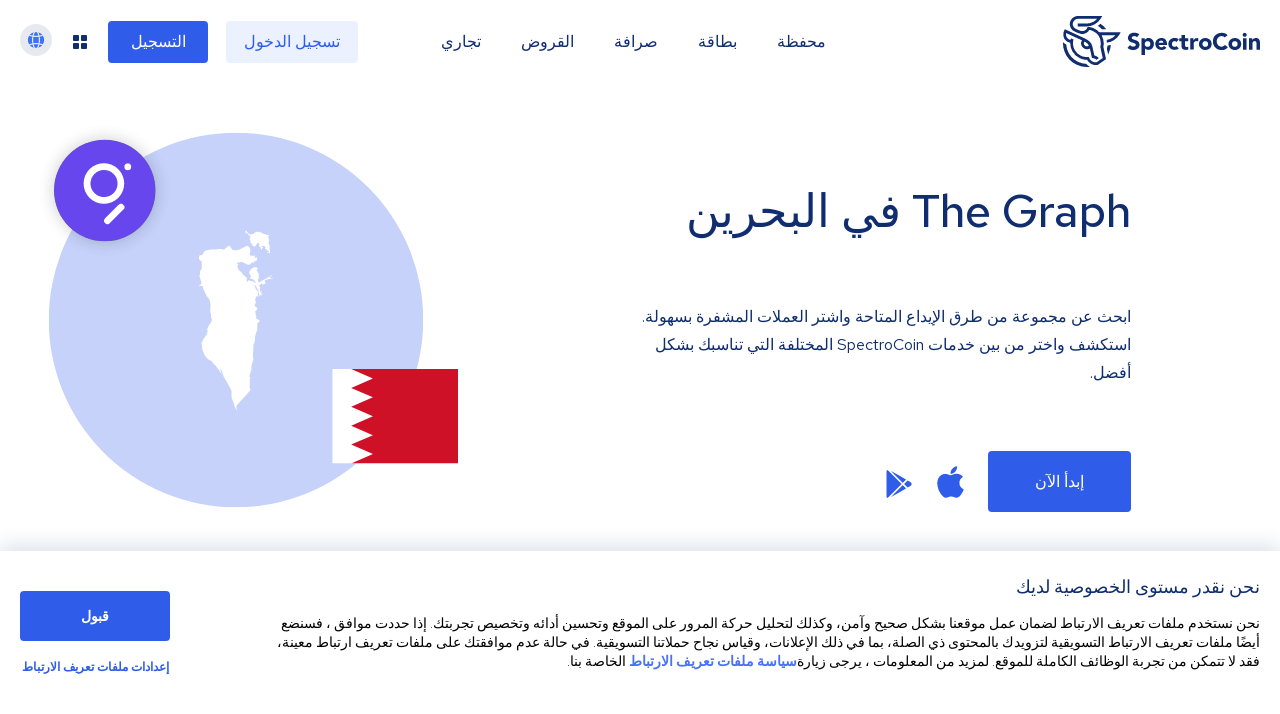

--- FILE ---
content_type: image/svg+xml
request_url: https://spectrocoin.com/assets/images/countries/bh.svg
body_size: 1545
content:
<?xml version="1.0" standalone="no"?>
<!DOCTYPE svg PUBLIC "-//W3C//DTD SVG 20010904//EN"
 "http://www.w3.org/TR/2001/REC-SVG-20010904/DTD/svg10.dtd">
<svg version="1.0" xmlns="http://www.w3.org/2000/svg"
 width="1024.000000pt" height="1024.000000pt" viewBox="0 0 1024.000000 1024.000000"
 preserveAspectRatio="xMidYMid meet">
<metadata>
Created by potrace 1.10, written by Peter Selinger 2001-2011
</metadata>
<g transform="translate(0.000000,1024.000000) scale(0.100000,-0.100000)"
fill="#ffffff" stroke="none">
<path d="M6323 10227 l-23 -13 25 -36 c14 -20 25 -41 25 -45 0 -4 -23 -25 -51
-45 -35 -26 -62 -38 -84 -38 -26 0 -39 -8 -69 -45 -36 -43 -38 -44 -104 -47
-61 -3 -67 -5 -70 -25 -2 -13 -6 -23 -9 -23 -7 0 -162 95 -184 112 -8 7 -31
41 -50 76 l-36 62 -32 -40 c-26 -32 -30 -43 -21 -59 14 -27 59 -61 80 -61 25
0 106 -66 167 -136 l51 -60 -29 -71 -30 -71 32 -46 c32 -45 33 -48 22 -99 -6
-28 -8 -53 -4 -55 57 -24 87 -51 104 -97 28 -76 60 -105 119 -105 47 0 48 1
84 58 40 63 112 142 129 142 16 0 52 -40 64 -73 8 -21 7 -35 -5 -61 -19 -38
-7 -94 17 -87 8 2 21 6 30 8 17 5 39 -40 39 -79 0 -27 38 -78 57 -78 12 0 14
7 10 30 -6 26 -2 32 23 45 44 23 55 50 28 69 -19 14 -24 14 -38 1 -22 -20 -37
-19 -50 4 -9 18 -3 21 73 39 l82 19 20 -22 c11 -13 38 -32 59 -43 37 -18 38
-20 17 -27 -23 -7 -45 -49 -37 -72 3 -7 16 -13 30 -13 29 0 66 -42 66 -77 0
-25 -3 -24 73 -8 23 5 29 1 37 -20 12 -31 13 -85 3 -85 -5 1 -19 7 -32 14 -25
14 -51 11 -51 -4 0 -4 15 -19 33 -33 31 -23 38 -25 75 -15 l42 10 0 72 c-1 39
-7 97 -14 128 -10 40 -11 69 -4 101 8 39 5 56 -27 148 -20 57 -39 112 -42 122
-3 10 6 35 21 57 26 40 26 41 12 93 -8 28 -18 74 -22 101 -4 33 -14 55 -30 69
-13 11 -24 26 -24 33 0 24 21 26 44 5 17 -16 25 -18 34 -9 17 17 15 35 -10 68
-20 28 -26 30 -90 30 -56 0 -85 7 -152 34 -46 19 -92 32 -103 30 -17 -5 -22 0
-26 28 -3 18 -8 43 -12 55 -6 19 -2 25 21 33 33 13 44 26 44 57 0 34 -17 37
-51 9 -16 -14 -47 -30 -69 -36 -33 -9 -46 -7 -92 13 -43 19 -55 30 -66 60 -15
41 -17 42 -49 24z"/>
<path d="M5684 9279 c-10 -12 -80 -51 -154 -87 -74 -35 -146 -73 -160 -82 -14
-9 -56 -28 -95 -40 -79 -26 -209 -30 -315 -9 -56 11 -59 13 -62 43 -2 24 -8
32 -26 34 -26 4 -46 44 -39 80 4 18 -3 26 -41 42 -24 11 -64 20 -87 20 -39 0
-47 -5 -87 -49 -24 -26 -62 -58 -85 -69 -30 -16 -43 -30 -48 -52 -9 -41 -18
-44 -73 -26 -70 23 -209 39 -274 32 -31 -4 -85 -15 -121 -25 -58 -16 -74 -16
-158 -5 -91 13 -99 12 -249 -17 -85 -16 -171 -35 -190 -41 -48 -15 -125 -87
-122 -113 2 -12 -8 -31 -23 -45 -14 -13 -25 -28 -25 -34 0 -5 -12 -23 -27 -38
-21 -22 -36 -28 -69 -28 -72 0 -90 -12 -108 -72 -10 -35 -13 -72 -9 -111 5
-49 10 -61 35 -78 15 -11 35 -33 43 -48 8 -16 27 -34 43 -40 l29 -12 6 -121
c13 -226 10 -264 -20 -316 -15 -26 -40 -62 -56 -81 -29 -34 -29 -37 -24 -111
5 -65 3 -81 -14 -108 -25 -43 -20 -74 47 -290 30 -95 54 -186 54 -203 0 -25
-7 -32 -61 -60 -52 -26 -60 -33 -55 -52 3 -12 6 -30 6 -40 0 -18 2 -17 34 2
48 30 96 28 128 -6 20 -22 27 -42 31 -91 4 -54 12 -73 46 -122 24 -35 41 -70
41 -87 0 -35 14 -58 29 -49 7 4 11 -1 11 -13 0 -11 -4 -23 -10 -26 -21 -13 -8
-33 31 -49 l40 -16 -6 -54 -7 -54 41 -7 c40 -7 41 -8 41 -46 0 -42 18 -59 64
-59 24 0 26 -4 26 -40 0 -27 8 -52 23 -71 18 -25 22 -42 20 -92 -1 -36 4 -72
13 -88 7 -15 14 -52 15 -81 0 -29 1 -84 1 -123 1 -38 -4 -108 -11 -154 -14
-93 -6 -146 32 -209 17 -29 19 -45 14 -113 -6 -69 -3 -89 18 -148 14 -38 25
-82 25 -99 0 -48 -39 -143 -74 -182 -44 -47 -92 -126 -111 -180 -33 -95 -69
-170 -81 -170 -26 0 -23 -19 5 -36 23 -14 29 -23 26 -43 -29 -189 -20 -169
-173 -384 -98 -138 -110 -158 -114 -205 -6 -58 -31 -90 -56 -69 -10 8 -16 7
-23 -4 -6 -10 -3 -17 11 -23 16 -7 20 -19 20 -55 0 -25 7 -84 15 -131 19 -109
19 -110 -7 -110 -22 -1 -22 -1 5 -23 19 -16 27 -32 27 -53 0 -17 20 -74 44
-126 24 -51 52 -120 61 -151 13 -46 33 -75 108 -160 105 -119 173 -171 237
-184 41 -8 51 -16 110 -93 35 -47 83 -101 105 -120 55 -47 197 -232 301 -392
104 -159 93 -146 104 -128 5 8 5 21 -1 32 -6 10 -25 54 -43 97 -39 90 -36 112
12 92 37 -16 66 -81 113 -258 30 -114 37 -128 195 -394 89 -151 191 -336 225
-410 l61 -134 7 -200 7 -200 68 -168 c59 -148 73 -193 100 -307 7 -28 135
-261 136 -245 0 6 -9 47 -20 93 -33 136 -31 143 56 262 42 58 143 173 224 255
82 83 227 241 323 353 l175 203 -23 52 c-27 58 -34 170 -21 307 4 41 3 104 -2
140 -8 54 -6 74 9 119 24 69 24 74 -6 120 l-24 39 61 189 c60 187 61 189 63
323 3 134 4 136 54 278 28 79 51 153 51 165 0 12 -8 49 -18 82 -17 56 -18 71
-5 230 8 94 16 241 18 327 2 86 7 178 10 203 6 39 10 45 31 45 13 0 24 4 24 8
0 5 7 60 15 123 9 63 15 142 14 176 -3 82 86 404 113 411 16 4 18 19 18 138 0
73 5 145 10 160 9 24 7 31 -13 51 l-23 24 83 85 c46 46 83 89 83 94 0 5 -48
42 -106 82 l-106 73 6 80 c6 73 4 84 -19 124 -20 35 -25 57 -25 115 l0 71 54
50 c51 48 54 52 49 91 -4 37 -13 49 -68 95 l-64 54 0 62 c-1 49 3 64 17 72 57
34 56 30 22 145 l-30 106 47 95 48 95 63 -30 c35 -17 66 -30 69 -30 2 0 -14
23 -36 51 -50 63 -55 110 -16 166 l24 37 -32 40 c-144 179 -144 178 -150 239
-4 44 -13 66 -36 94 -32 38 -32 47 -1 63 17 9 30 -12 134 -204 110 -202 115
-215 105 -245 -9 -24 -8 -43 1 -77 11 -38 11 -47 -1 -54 -25 -16 -1 -23 86
-24 76 -2 85 0 85 16 0 10 -7 21 -15 24 -22 9 -18 32 7 45 l23 12 -28 10 c-16
5 -27 16 -27 27 0 10 -6 21 -12 23 -8 4 -4 8 10 12 15 5 22 15 22 32 0 18 -4
23 -17 19 -51 -15 -73 -17 -73 -8 0 6 -3 17 -6 26 -5 12 1 16 22 16 l29 0 -22
18 c-18 14 -24 31 -29 90 -5 51 -4 72 5 72 21 0 11 30 -14 42 -20 9 -25 19
-25 46 0 54 28 92 90 119 l55 25 22 -27 23 -26 81 28 c79 28 80 28 75 58 -4
17 -18 52 -31 79 -14 27 -22 52 -18 56 4 3 46 23 92 44 57 26 95 37 120 35 20
-2 77 3 128 10 73 11 97 19 114 37 31 33 19 39 -29 14 -29 -15 -54 -20 -88
-18 -42 3 -49 6 -55 29 -6 23 -1 31 44 64 28 21 57 38 64 38 16 0 15 -3 2 36
-9 25 -14 29 -24 21 -8 -6 -12 -17 -9 -25 3 -8 -21 -29 -63 -55 -66 -41 -611
-340 -619 -340 -2 0 -15 25 -29 56 -18 41 -25 74 -25 121 0 57 2 64 15 53 8
-7 15 -19 15 -27 0 -10 6 -13 16 -9 9 3 20 6 25 6 16 0 10 19 -18 61 -22 34
-24 42 -12 49 10 7 14 30 14 82 1 92 -4 118 -21 118 -8 0 -14 9 -14 20 0 13
-10 24 -25 30 -29 11 -34 45 -7 55 16 6 16 7 0 19 -10 7 -18 18 -18 25 0 6
-16 11 -37 11 l-38 1 44 39 45 39 -10 48 c-8 44 -12 48 -39 51 -16 1 -40 8
-52 14 -24 12 -106 -3 -158 -30 -52 -26 -125 -95 -172 -161 l-45 -65 12 -60
c23 -120 28 -133 60 -145 25 -8 30 -15 30 -44 0 -34 -24 -67 -49 -67 -9 0 -6
-11 8 -34 12 -18 21 -42 21 -52 0 -14 3 -15 12 -6 16 16 49 15 72 -3 11 -8 30
-15 42 -15 34 0 118 -82 139 -135 9 -25 15 -49 12 -52 -14 -14 -74 8 -85 31
-13 29 -86 56 -150 56 -25 0 -52 6 -61 14 -9 8 -39 18 -67 21 l-51 7 -13 -52
-13 -53 -33 54 c-39 61 -41 75 -14 109 37 48 29 60 -125 191 -98 84 -140 126
-130 129 17 6 -43 68 -134 139 -56 44 -77 78 -127 209 -25 65 -22 89 11 117
17 13 29 95 15 95 -6 0 -24 -7 -40 -15 -34 -18 -36 -13 -18 47 l12 39 60 -6
c53 -6 69 -3 119 19 l58 25 97 -47 c53 -26 115 -55 137 -65 22 -10 54 -25 70
-34 39 -22 132 -28 165 -11 14 8 34 28 45 45 29 46 86 76 120 63 30 -11 88
-13 98 -3 4 3 -2 16 -13 28 -11 11 -23 35 -26 53 -6 32 -6 32 27 25 19 -3 39
-13 45 -22 19 -25 74 17 110 83 15 27 15 31 -5 66 -12 21 -21 45 -21 54 0 21
-6 20 -37 -4 -24 -18 -27 -19 -57 -3 -17 8 -32 17 -34 18 -2 2 6 22 18 44 23
47 20 61 -14 61 -15 0 -26 -7 -29 -20 -7 -29 -51 -26 -75 5 -24 30 -30 30 -62
5 -29 -23 -40 -25 -40 -7 0 6 -14 24 -32 39 l-33 26 25 96 c25 100 25 98 -6
273 -8 43 -57 85 -129 112 -69 26 -68 26 -91 0z"/>
</g>
</svg>


--- FILE ---
content_type: image/svg+xml
request_url: https://spectrocoin.com/assets/images/countries/bh.svg
body_size: 1580
content:
<?xml version="1.0" standalone="no"?>
<!DOCTYPE svg PUBLIC "-//W3C//DTD SVG 20010904//EN"
 "http://www.w3.org/TR/2001/REC-SVG-20010904/DTD/svg10.dtd">
<svg version="1.0" xmlns="http://www.w3.org/2000/svg"
 width="1024.000000pt" height="1024.000000pt" viewBox="0 0 1024.000000 1024.000000"
 preserveAspectRatio="xMidYMid meet">
<metadata>
Created by potrace 1.10, written by Peter Selinger 2001-2011
</metadata>
<g transform="translate(0.000000,1024.000000) scale(0.100000,-0.100000)"
fill="#ffffff" stroke="none">
<path d="M6323 10227 l-23 -13 25 -36 c14 -20 25 -41 25 -45 0 -4 -23 -25 -51
-45 -35 -26 -62 -38 -84 -38 -26 0 -39 -8 -69 -45 -36 -43 -38 -44 -104 -47
-61 -3 -67 -5 -70 -25 -2 -13 -6 -23 -9 -23 -7 0 -162 95 -184 112 -8 7 -31
41 -50 76 l-36 62 -32 -40 c-26 -32 -30 -43 -21 -59 14 -27 59 -61 80 -61 25
0 106 -66 167 -136 l51 -60 -29 -71 -30 -71 32 -46 c32 -45 33 -48 22 -99 -6
-28 -8 -53 -4 -55 57 -24 87 -51 104 -97 28 -76 60 -105 119 -105 47 0 48 1
84 58 40 63 112 142 129 142 16 0 52 -40 64 -73 8 -21 7 -35 -5 -61 -19 -38
-7 -94 17 -87 8 2 21 6 30 8 17 5 39 -40 39 -79 0 -27 38 -78 57 -78 12 0 14
7 10 30 -6 26 -2 32 23 45 44 23 55 50 28 69 -19 14 -24 14 -38 1 -22 -20 -37
-19 -50 4 -9 18 -3 21 73 39 l82 19 20 -22 c11 -13 38 -32 59 -43 37 -18 38
-20 17 -27 -23 -7 -45 -49 -37 -72 3 -7 16 -13 30 -13 29 0 66 -42 66 -77 0
-25 -3 -24 73 -8 23 5 29 1 37 -20 12 -31 13 -85 3 -85 -5 1 -19 7 -32 14 -25
14 -51 11 -51 -4 0 -4 15 -19 33 -33 31 -23 38 -25 75 -15 l42 10 0 72 c-1 39
-7 97 -14 128 -10 40 -11 69 -4 101 8 39 5 56 -27 148 -20 57 -39 112 -42 122
-3 10 6 35 21 57 26 40 26 41 12 93 -8 28 -18 74 -22 101 -4 33 -14 55 -30 69
-13 11 -24 26 -24 33 0 24 21 26 44 5 17 -16 25 -18 34 -9 17 17 15 35 -10 68
-20 28 -26 30 -90 30 -56 0 -85 7 -152 34 -46 19 -92 32 -103 30 -17 -5 -22 0
-26 28 -3 18 -8 43 -12 55 -6 19 -2 25 21 33 33 13 44 26 44 57 0 34 -17 37
-51 9 -16 -14 -47 -30 -69 -36 -33 -9 -46 -7 -92 13 -43 19 -55 30 -66 60 -15
41 -17 42 -49 24z"/>
<path d="M5684 9279 c-10 -12 -80 -51 -154 -87 -74 -35 -146 -73 -160 -82 -14
-9 -56 -28 -95 -40 -79 -26 -209 -30 -315 -9 -56 11 -59 13 -62 43 -2 24 -8
32 -26 34 -26 4 -46 44 -39 80 4 18 -3 26 -41 42 -24 11 -64 20 -87 20 -39 0
-47 -5 -87 -49 -24 -26 -62 -58 -85 -69 -30 -16 -43 -30 -48 -52 -9 -41 -18
-44 -73 -26 -70 23 -209 39 -274 32 -31 -4 -85 -15 -121 -25 -58 -16 -74 -16
-158 -5 -91 13 -99 12 -249 -17 -85 -16 -171 -35 -190 -41 -48 -15 -125 -87
-122 -113 2 -12 -8 -31 -23 -45 -14 -13 -25 -28 -25 -34 0 -5 -12 -23 -27 -38
-21 -22 -36 -28 -69 -28 -72 0 -90 -12 -108 -72 -10 -35 -13 -72 -9 -111 5
-49 10 -61 35 -78 15 -11 35 -33 43 -48 8 -16 27 -34 43 -40 l29 -12 6 -121
c13 -226 10 -264 -20 -316 -15 -26 -40 -62 -56 -81 -29 -34 -29 -37 -24 -111
5 -65 3 -81 -14 -108 -25 -43 -20 -74 47 -290 30 -95 54 -186 54 -203 0 -25
-7 -32 -61 -60 -52 -26 -60 -33 -55 -52 3 -12 6 -30 6 -40 0 -18 2 -17 34 2
48 30 96 28 128 -6 20 -22 27 -42 31 -91 4 -54 12 -73 46 -122 24 -35 41 -70
41 -87 0 -35 14 -58 29 -49 7 4 11 -1 11 -13 0 -11 -4 -23 -10 -26 -21 -13 -8
-33 31 -49 l40 -16 -6 -54 -7 -54 41 -7 c40 -7 41 -8 41 -46 0 -42 18 -59 64
-59 24 0 26 -4 26 -40 0 -27 8 -52 23 -71 18 -25 22 -42 20 -92 -1 -36 4 -72
13 -88 7 -15 14 -52 15 -81 0 -29 1 -84 1 -123 1 -38 -4 -108 -11 -154 -14
-93 -6 -146 32 -209 17 -29 19 -45 14 -113 -6 -69 -3 -89 18 -148 14 -38 25
-82 25 -99 0 -48 -39 -143 -74 -182 -44 -47 -92 -126 -111 -180 -33 -95 -69
-170 -81 -170 -26 0 -23 -19 5 -36 23 -14 29 -23 26 -43 -29 -189 -20 -169
-173 -384 -98 -138 -110 -158 -114 -205 -6 -58 -31 -90 -56 -69 -10 8 -16 7
-23 -4 -6 -10 -3 -17 11 -23 16 -7 20 -19 20 -55 0 -25 7 -84 15 -131 19 -109
19 -110 -7 -110 -22 -1 -22 -1 5 -23 19 -16 27 -32 27 -53 0 -17 20 -74 44
-126 24 -51 52 -120 61 -151 13 -46 33 -75 108 -160 105 -119 173 -171 237
-184 41 -8 51 -16 110 -93 35 -47 83 -101 105 -120 55 -47 197 -232 301 -392
104 -159 93 -146 104 -128 5 8 5 21 -1 32 -6 10 -25 54 -43 97 -39 90 -36 112
12 92 37 -16 66 -81 113 -258 30 -114 37 -128 195 -394 89 -151 191 -336 225
-410 l61 -134 7 -200 7 -200 68 -168 c59 -148 73 -193 100 -307 7 -28 135
-261 136 -245 0 6 -9 47 -20 93 -33 136 -31 143 56 262 42 58 143 173 224 255
82 83 227 241 323 353 l175 203 -23 52 c-27 58 -34 170 -21 307 4 41 3 104 -2
140 -8 54 -6 74 9 119 24 69 24 74 -6 120 l-24 39 61 189 c60 187 61 189 63
323 3 134 4 136 54 278 28 79 51 153 51 165 0 12 -8 49 -18 82 -17 56 -18 71
-5 230 8 94 16 241 18 327 2 86 7 178 10 203 6 39 10 45 31 45 13 0 24 4 24 8
0 5 7 60 15 123 9 63 15 142 14 176 -3 82 86 404 113 411 16 4 18 19 18 138 0
73 5 145 10 160 9 24 7 31 -13 51 l-23 24 83 85 c46 46 83 89 83 94 0 5 -48
42 -106 82 l-106 73 6 80 c6 73 4 84 -19 124 -20 35 -25 57 -25 115 l0 71 54
50 c51 48 54 52 49 91 -4 37 -13 49 -68 95 l-64 54 0 62 c-1 49 3 64 17 72 57
34 56 30 22 145 l-30 106 47 95 48 95 63 -30 c35 -17 66 -30 69 -30 2 0 -14
23 -36 51 -50 63 -55 110 -16 166 l24 37 -32 40 c-144 179 -144 178 -150 239
-4 44 -13 66 -36 94 -32 38 -32 47 -1 63 17 9 30 -12 134 -204 110 -202 115
-215 105 -245 -9 -24 -8 -43 1 -77 11 -38 11 -47 -1 -54 -25 -16 -1 -23 86
-24 76 -2 85 0 85 16 0 10 -7 21 -15 24 -22 9 -18 32 7 45 l23 12 -28 10 c-16
5 -27 16 -27 27 0 10 -6 21 -12 23 -8 4 -4 8 10 12 15 5 22 15 22 32 0 18 -4
23 -17 19 -51 -15 -73 -17 -73 -8 0 6 -3 17 -6 26 -5 12 1 16 22 16 l29 0 -22
18 c-18 14 -24 31 -29 90 -5 51 -4 72 5 72 21 0 11 30 -14 42 -20 9 -25 19
-25 46 0 54 28 92 90 119 l55 25 22 -27 23 -26 81 28 c79 28 80 28 75 58 -4
17 -18 52 -31 79 -14 27 -22 52 -18 56 4 3 46 23 92 44 57 26 95 37 120 35 20
-2 77 3 128 10 73 11 97 19 114 37 31 33 19 39 -29 14 -29 -15 -54 -20 -88
-18 -42 3 -49 6 -55 29 -6 23 -1 31 44 64 28 21 57 38 64 38 16 0 15 -3 2 36
-9 25 -14 29 -24 21 -8 -6 -12 -17 -9 -25 3 -8 -21 -29 -63 -55 -66 -41 -611
-340 -619 -340 -2 0 -15 25 -29 56 -18 41 -25 74 -25 121 0 57 2 64 15 53 8
-7 15 -19 15 -27 0 -10 6 -13 16 -9 9 3 20 6 25 6 16 0 10 19 -18 61 -22 34
-24 42 -12 49 10 7 14 30 14 82 1 92 -4 118 -21 118 -8 0 -14 9 -14 20 0 13
-10 24 -25 30 -29 11 -34 45 -7 55 16 6 16 7 0 19 -10 7 -18 18 -18 25 0 6
-16 11 -37 11 l-38 1 44 39 45 39 -10 48 c-8 44 -12 48 -39 51 -16 1 -40 8
-52 14 -24 12 -106 -3 -158 -30 -52 -26 -125 -95 -172 -161 l-45 -65 12 -60
c23 -120 28 -133 60 -145 25 -8 30 -15 30 -44 0 -34 -24 -67 -49 -67 -9 0 -6
-11 8 -34 12 -18 21 -42 21 -52 0 -14 3 -15 12 -6 16 16 49 15 72 -3 11 -8 30
-15 42 -15 34 0 118 -82 139 -135 9 -25 15 -49 12 -52 -14 -14 -74 8 -85 31
-13 29 -86 56 -150 56 -25 0 -52 6 -61 14 -9 8 -39 18 -67 21 l-51 7 -13 -52
-13 -53 -33 54 c-39 61 -41 75 -14 109 37 48 29 60 -125 191 -98 84 -140 126
-130 129 17 6 -43 68 -134 139 -56 44 -77 78 -127 209 -25 65 -22 89 11 117
17 13 29 95 15 95 -6 0 -24 -7 -40 -15 -34 -18 -36 -13 -18 47 l12 39 60 -6
c53 -6 69 -3 119 19 l58 25 97 -47 c53 -26 115 -55 137 -65 22 -10 54 -25 70
-34 39 -22 132 -28 165 -11 14 8 34 28 45 45 29 46 86 76 120 63 30 -11 88
-13 98 -3 4 3 -2 16 -13 28 -11 11 -23 35 -26 53 -6 32 -6 32 27 25 19 -3 39
-13 45 -22 19 -25 74 17 110 83 15 27 15 31 -5 66 -12 21 -21 45 -21 54 0 21
-6 20 -37 -4 -24 -18 -27 -19 -57 -3 -17 8 -32 17 -34 18 -2 2 6 22 18 44 23
47 20 61 -14 61 -15 0 -26 -7 -29 -20 -7 -29 -51 -26 -75 5 -24 30 -30 30 -62
5 -29 -23 -40 -25 -40 -7 0 6 -14 24 -32 39 l-33 26 25 96 c25 100 25 98 -6
273 -8 43 -57 85 -129 112 -69 26 -68 26 -91 0z"/>
</g>
</svg>
